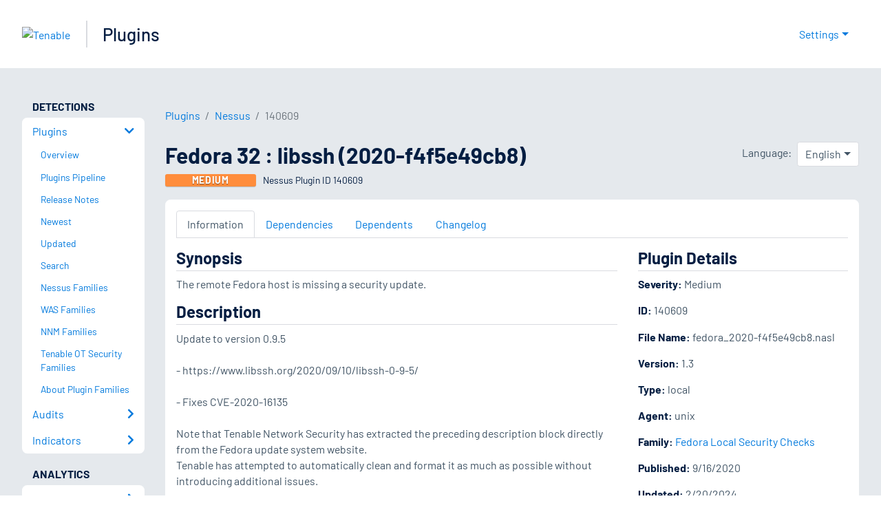

--- FILE ---
content_type: application/x-javascript; charset=UTF-8
request_url: https://trackingapi.trendemon.com/api/experience/personal?AccountId=2110&ClientUrl=https%3A%2F%2Fwww.tenable.com%2Fplugins%2Fnessus%2F140609&MarketingAutomationCookie=&ExcludeUnitsJson=%5B%5D&streamId=&callback=jsonp888938&vid=2110:17693100218004794
body_size: -66
content:
jsonp888938([])

--- FILE ---
content_type: application/x-javascript; charset=UTF-8
request_url: https://trackingapi.trendemon.com/api/Identity/me?accountId=2110&DomainCookie=17693100218004794&fingerPrint=cd6156e959afb7f71e12407d11bda856&callback=jsonp873496&vid=
body_size: 273
content:
jsonp873496({"VisitorUid":"-2340440308957216905","VisitorInternalId":"2110:17693100218004794"})

--- FILE ---
content_type: application/x-javascript; charset=UTF-8
request_url: https://trackingapi.trendemon.com/api/experience/personal-embedded?AccountId=2110&ClientUrl=https%3A%2F%2Fwww.tenable.com%2Fplugins%2Fnessus%2F140609&MarketingAutomationCookie=&Ids=%5B%5D&Groups=%5B%5D&StreamId=&callback=jsonp970630&vid=2110:17693100218004794
body_size: -66
content:
jsonp970630([])

--- FILE ---
content_type: application/x-javascript; charset=UTF-8
request_url: https://trackingapi.trendemon.com/api/experience/personal-stream?AccountId=2110&ClientUrl=https%3A%2F%2Fwww.tenable.com%2Fplugins%2Fnessus%2F140609&MarketingAutomationCookie=&ExcludedStreamsJson=%5B%5D&callback=jsonp55661&vid=2110:17693100218004794
body_size: -65
content:
jsonp55661(null)